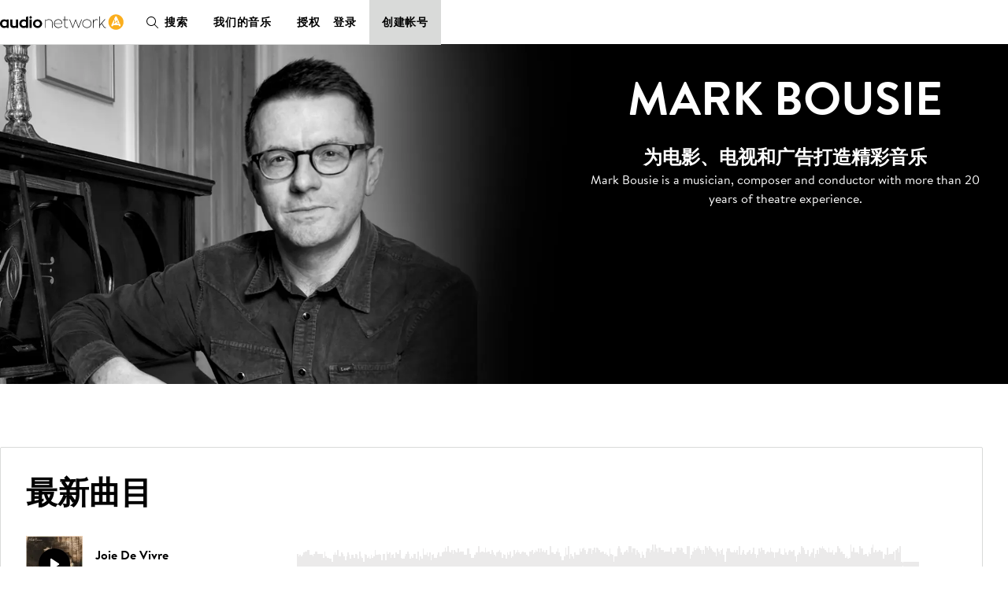

--- FILE ---
content_type: text/javascript
request_url: https://d.la1-c2-lo2.salesforceliveagent.com/chat/rest/System/MultiNoun.jsonp?nouns=VisitorId,Settings&VisitorId.prefix=Visitor&Settings.prefix=Visitor&Settings.buttonIds=[5734L000000PITc]&Settings.updateBreadcrumb=1&Settings.urlPrefix=undefined&callback=liveagent._.handlePing&deployment_id=572w0000000k9cL&org_id=00Dw0000000ltQS&version=57
body_size: 348
content:
/**/liveagent._.handlePing({"messages":[{"type":"VisitorId", "message":{"sessionId":"70d67b5c-b1f1-404a-bb4d-341ceea204c7"}},{"type":"SwitchServer", "message":{"newUrl":"https://d.la11-core1.sfdc-5pakla.salesforceliveagent.com/chat"}}]});